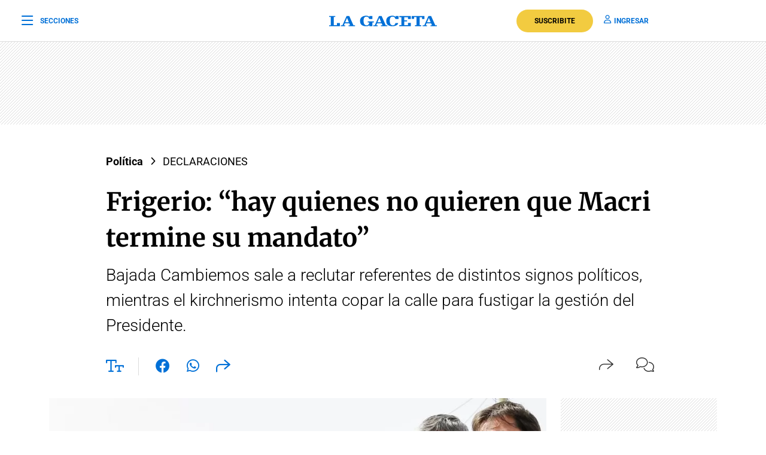

--- FILE ---
content_type: text/html; charset=utf-8
request_url: https://www.google.com/recaptcha/api2/aframe
body_size: 137
content:
<!DOCTYPE HTML><html><head><meta http-equiv="content-type" content="text/html; charset=UTF-8"></head><body><script nonce="jRE83aj_n8jPBchoqh3OYQ">/** Anti-fraud and anti-abuse applications only. See google.com/recaptcha */ try{var clients={'sodar':'https://pagead2.googlesyndication.com/pagead/sodar?'};window.addEventListener("message",function(a){try{if(a.source===window.parent){var b=JSON.parse(a.data);var c=clients[b['id']];if(c){var d=document.createElement('img');d.src=c+b['params']+'&rc='+(localStorage.getItem("rc::a")?sessionStorage.getItem("rc::b"):"");window.document.body.appendChild(d);sessionStorage.setItem("rc::e",parseInt(sessionStorage.getItem("rc::e")||0)+1);localStorage.setItem("rc::h",'1769230526781');}}}catch(b){}});window.parent.postMessage("_grecaptcha_ready", "*");}catch(b){}</script></body></html>